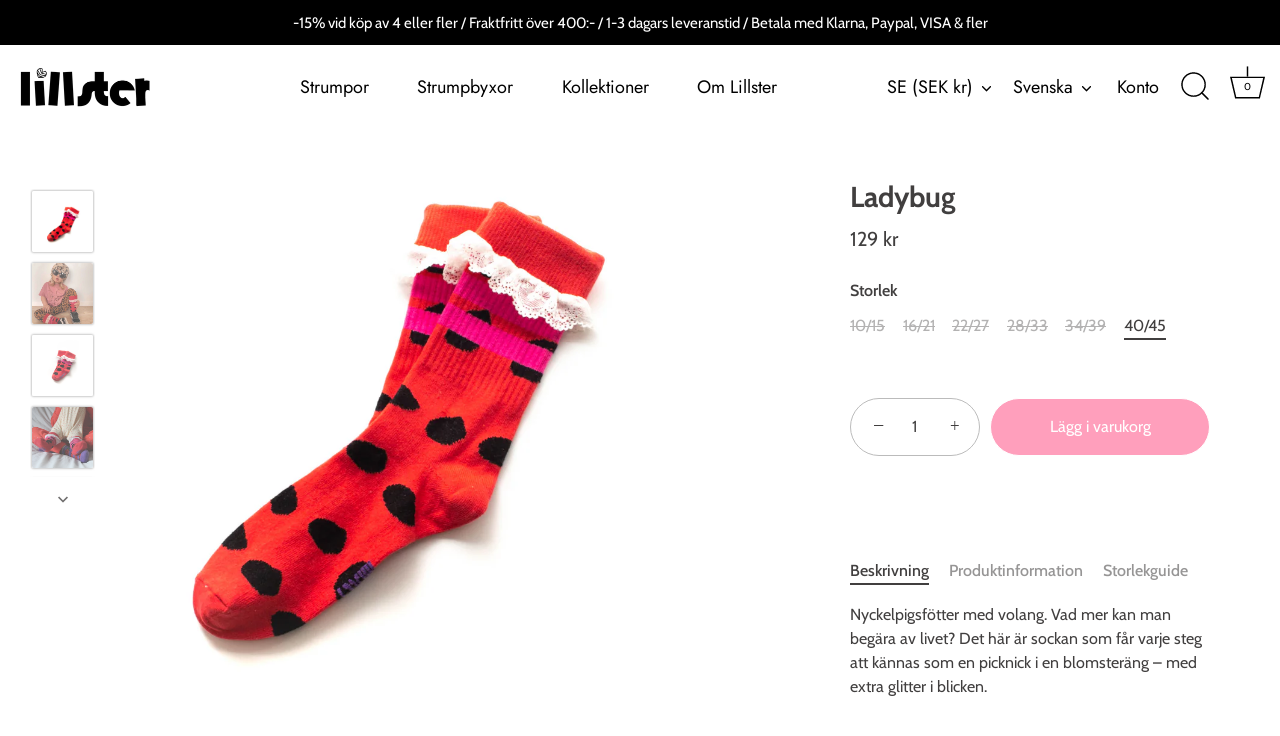

--- FILE ---
content_type: text/json
request_url: https://conf.config-security.com/model
body_size: 88
content:
{"title":"recommendation AI model (keras)","structure":"release_id=0x56:3d:7b:7f:3f:5c:67:5f:2f:3d:71:72:5e:3b:6f:57:43:5c:3f:53:43:23:78:57:74:7c:24:30:51;keras;q5ui4aiy37v57bcq35w2wo37ecqj82i25tvndbr06ov5aq5jxpkshowzoloz3w5l48aqp434","weights":"../weights/563d7b7f.h5","biases":"../biases/563d7b7f.h5"}